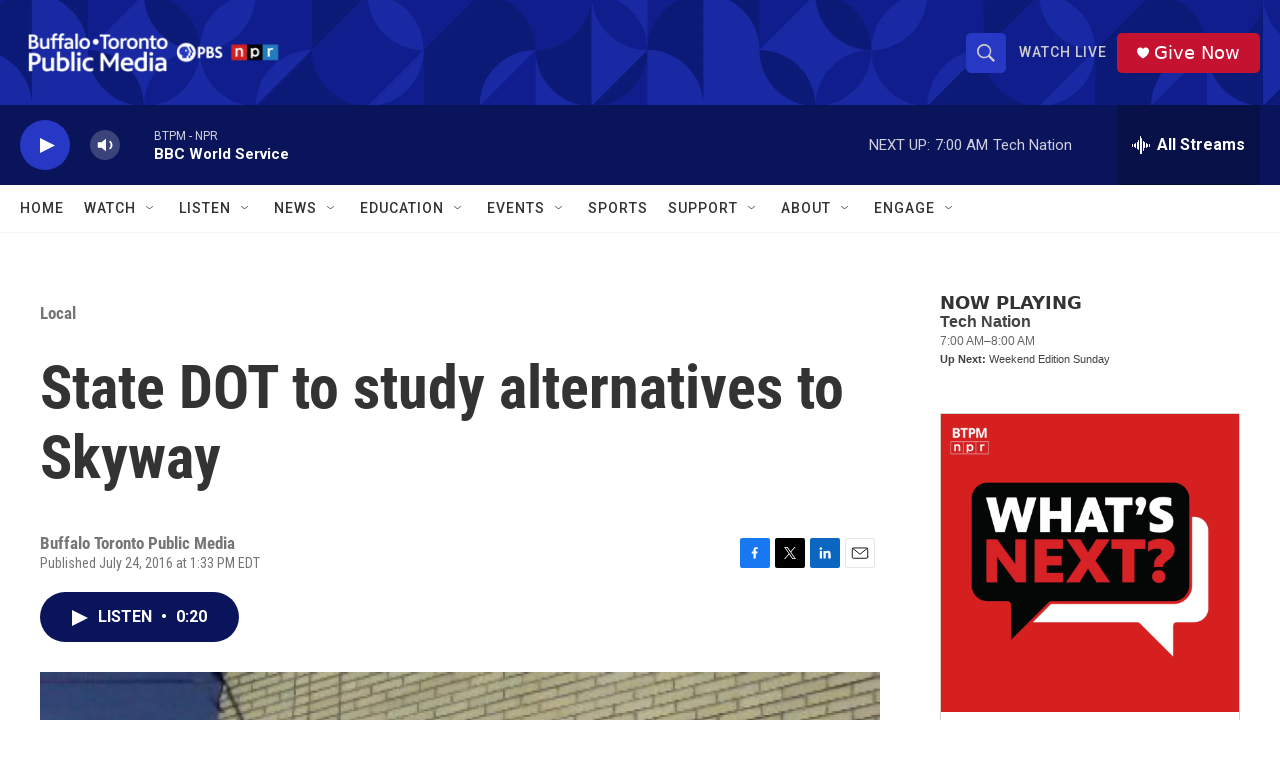

--- FILE ---
content_type: text/html; charset=utf-8
request_url: https://www.google.com/recaptcha/api2/aframe
body_size: 164
content:
<!DOCTYPE HTML><html><head><meta http-equiv="content-type" content="text/html; charset=UTF-8"></head><body><script nonce="tYiAVd8shFO2VZmQjsgVAw">/** Anti-fraud and anti-abuse applications only. See google.com/recaptcha */ try{var clients={'sodar':'https://pagead2.googlesyndication.com/pagead/sodar?'};window.addEventListener("message",function(a){try{if(a.source===window.parent){var b=JSON.parse(a.data);var c=clients[b['id']];if(c){var d=document.createElement('img');d.src=c+b['params']+'&rc='+(localStorage.getItem("rc::a")?sessionStorage.getItem("rc::b"):"");window.document.body.appendChild(d);sessionStorage.setItem("rc::e",parseInt(sessionStorage.getItem("rc::e")||0)+1);localStorage.setItem("rc::h",'1768737608881');}}}catch(b){}});window.parent.postMessage("_grecaptcha_ready", "*");}catch(b){}</script></body></html>

--- FILE ---
content_type: text/javascript; charset=utf-8
request_url: https://api.composer.nprstations.org/v1/widget/5187ee74e1c8443f998a43cf/now?bust=482482078&callback=jQuery17205209409100639104_1768737608075&format=jsonp&date=2026-01-18&times=true&_=1768737608379
body_size: 224
content:
/**/ typeof jQuery17205209409100639104_1768737608075 === 'function' && jQuery17205209409100639104_1768737608075("<!--NOW PLAYING WIDGET --><div class=\"whatson-block\"><div class=\"whatson-program\"><div class=\"whatson-programName\">Tech Nation</div><span>7:00 AM&#8211;8:00 AM</span></div><p><b>Up Next: </b>Weekend Edition Sunday</p></div>");